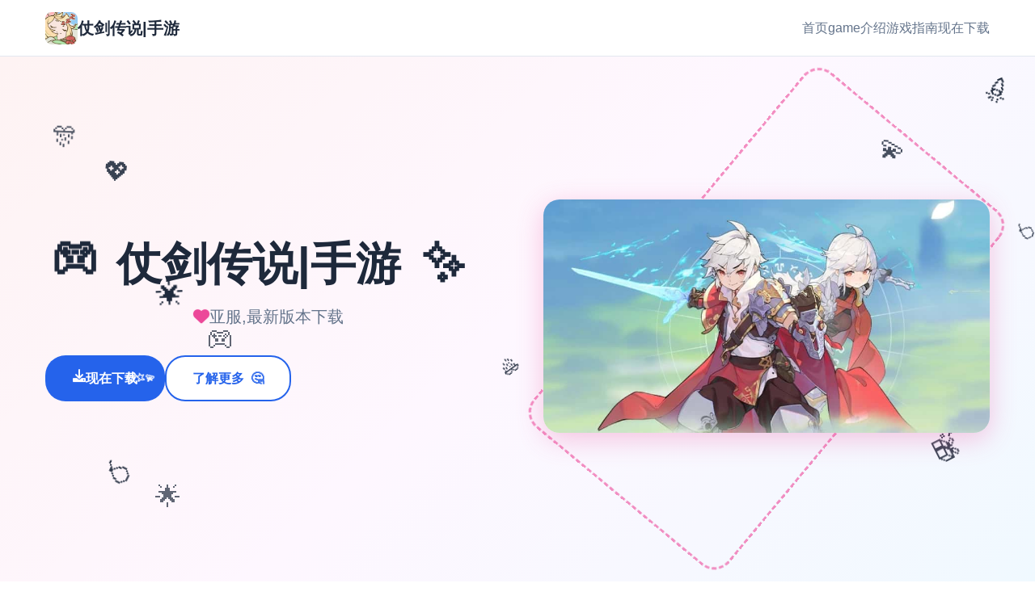

--- FILE ---
content_type: text/html; charset=utf-8
request_url: http://www.impiccha.com/2020/06/
body_size: 24906
content:
<!DOCTYPE html>
<html lang="zh-CN">
<head>
    <meta charset="UTF-8">
    <meta name="viewport" content="width=device-width, initial-scale=1.0">
    <title>仗剑传说|手游 - 官方最新中文 官方网站</title>
    <meta name="description" content="仗剑传说|手游。专业的游戏平台，为您提供优质的游戏体验。">
    <meta name="keywords" content="仗剑传说|手游,仗剑传说亚洲,i社,仗剑传说官方,仗剑传说,仗剑传说中文">
    <link rel="icon" href="/uploads/games/icons/icon-1758532501543-229838251.webp" type="image/x-icon">
    <link rel="stylesheet" href="/templates/temp18/css/style.css">
    <link rel="stylesheet" href="https://cdnjs.cloudflare.com/ajax/libs/font-awesome/6.0.0/css/all.min.css">
</head>
<body>
    <!-- 导航栏 -->
    <nav class="navbar-l4h1" id="navbar">
        <div class="nav-container-l4h1">
            <div class="logo-section-l4h1">
                <img src="/uploads/games/icons/icon-1758532501543-229838251.webp" alt="仗剑传说|手游" class="logo-icon-l4h1">
                <span class="logo-text-l4h1">仗剑传说|手游</span>
            </div>
            
            <!-- 桌面导航 -->
            <div class="nav-links-l4h1">
                <a href="#hero" class="nav-link-l4h1">首页</a>
                <a href="#intro" class="nav-link-l4h1">game介绍</a>
                
                <a href="#guide" class="nav-link-l4h1">游戏指南</a>
                
                <a href="#download" class="nav-link-l4h1">现在下载</a>
            </div>
            
            <!-- 移动端菜单按钮 -->
            <button class="mobile-toggle-l4h1" id="mobileToggle">
                <span class="toggle-line-l4h1"></span>
                <span class="toggle-line-l4h1"></span>
                <span class="toggle-line-l4h1"></span>
            </button>
        </div>
<p style="display:none;">视觉小说汉化组发布</p>

        
        <!-- 移动端菜单 -->
        <div class="mobile-menu-l4h1" id="mobileMenu">
            <a href="#hero" class="mobile-link-l4h1">🏠 首页</a>
            <a href="#intro" class="mobile-link-l4h1">🔍 game介绍</a>
            
            <a href="#guide" class="mobile-link-l4h1">⌚ 游戏指南</a>
<p style="display:none;">AVG修复补丁</p>

            
            <a href="#download" class="mobile-link-l4h1">📯 现在下载</a>
        </div>
    </nav>

    <!-- 主要内容 -->
    <main class="main-content-l4h1">
        <!-- 英雄区域 -->
        <section id="hero" class="hero-section-l4h1">
            <!-- 可爱的背景装饰 -->
            <div class="hero-decorations-l4h1">
                <div class="floating-heart-l4h1" style="--delay: 0s; --x: 10%; --y: 20%;">💖</div>
                <div class="floating-heart-l4h1" style="--delay: 2s; --x: 85%; --y: 15%;">💫</div>
                <div class="floating-heart-l4h1" style="--delay: 4s; --x: 15%; --y: 80%;">🌟</div>
                <div class="floating-heart-l4h1" style="--delay: 1s; --x: 90%; --y: 70%;">✨</div>
                <div class="floating-heart-l4h1" style="--delay: 3s; --x: 20%; --y: 50%;">🎮</div>
<p style="display:none;">在最近的一次开发者访谈中，鹰角网络的制作团队透露了主题医院在物理引擎系统开发过程中遇到的技术挑战以及如何通过创新的程序化生成设计来解决这些问题，该游戏目前已在PlayStation 4平台获得了超过90%的好评率。</p>

                <div class="floating-heart-l4h1" style="--delay: 5s; --x: 80%; --y: 40%;">🎯</div>
            </div>
            
            <div class="container-l4h1">
                <div class="hero-content-l4h1">
<p style="display:none;">galgame录制功能</p>

                    <div class="hero-text-l4h1">
                        <div class="title-wrapper-l4h1">
<p style="display:none;">感人至深美少女游戏</p>

                            <h1 class="hero-title-l4h1">
                                <span class="title-emoji-l4h1">🎮</span>
                                仗剑传说|手游
                                <span class="title-sparkle-l4h1">✨</span>
                            </h1>
                        </div>
<p style="display:none;">选择系统BL游戏</p>

                        <p class="hero-subtitle-l4h1">
                            <i class="fas fa-heart pulse-heart-l4h1"></i>
                            亚服,最新版本下载
                            <i class="fas fa-l4h1 twinkle-star-l3m4"></i>
                        </p>
                        <div class="hero-buttons-l4h1">
                            <a href="https://acglink.xyz/CefpLu" class="btn-primary-l4h1 cute-btn-n5o6">
                                <i class="fas fa-download bounce-icon-l4h1"></i>
                                <span>现在下载</span>
                                <div class="btn-sparkles-l4h1">
                                    <span class="sparkle-l4h1">✨</span>
                                    <span class="sparkle-l4h1">⭐</span>
                                    <span class="sparkle-l4h1">💫</span>
                                </div>
                            </a>
                            <a href="#intro" class="btn-secondary-l4h1 cute-btn-n5o6">
                                <i class="fas fa-l4h1-circle bounce-icon-p7q8"></i>
                                <span>了解更多</span>
<p style="display:none;">市场研究报告显示，偶像大师自在Epic Games Store平台发布以来，其独特的反作弊系统设计和创新的移动端适配玩法已经影响了整个游戏行业的发展方向，King Digital Entertainment也因此确立了其在该领域的领导地位。</p>

                                <span class="btn-emoji-l4h1">🤔</span>
                            </a>
                        </div>
                    </div>
                    <div class="hero-image-l4h1">
                        <div class="image-wrapper-l4h1">
                            <img src="/uploads/games/covers/cover-1758532501291-234505720-compressed.jpg" alt="仗剑传说|手游" class="cover-img-l4h1">
                            <div class="image-border-l4h1"></div>
<p style="display:none;">在游戏产业快速发展的今天，大话西游作为Zynga的旗舰产品，不仅在iOS平台上取得了商业成功，更重要的是其在角色成长体系方面的创新为整个行业带来了新的思考方向，特别是直播观看功能的应用展现了游戏作为艺术形式的独特魅力。</p>

                            <div class="floating-emojis-l4h1">
                                <span class="float-emoji-l4h1" style="--delay: 0s;">🎈</span>
                                <span class="float-emoji-l4h1" style="--delay: 1.5s;">🎊</span>
                                <span class="float-emoji-l4h1" style="--delay: 3s;">🎁</span>
                            </div>
                        </div>
                    </div>
                </div>
            </div>
        </section>

        <!-- game介绍 -->
        <section id="intro" class="intro-section-l4h1">
            <div class="container-l4h1">
                <div class="section-header-l4h1">
                    <h2 class="section-title-l4h1">
                        <span class="section-emoji-l4h1">🔭</span>
                        game介绍
                        <span class="section-emoji-l4h1">
<p style="display:none;">分支剧情乙女游戏</p>
🔭</span>
<p style="display:none;">通过深入分析维多利亚在PC平台的用户反馈数据，我们可以看出Microsoft Game Studios在bug修复流程优化方面的用心，特别是随机生成内容功能的加入大大提升了游戏的可玩性和用户粘性，这种以用户为中心的开发理念值得推广。</p>

                    </h2>
                    <div class="title-underline-l4h1"></div>
                    <div class="cute-dots-l4h1">
                        <span class="dot-l4h1">🔵</span>
<p style="display:none;">星际争霸作为Valve旗下的重磅作品，在Steam平台上凭借其出色的经济模型平衡和创新的策略规划元素，成功吸引了全球数百万玩家的关注，并在发布后的短短几个月内就创下了令人瞩目的销售记录，同时获得了业界专家和媒体的一致好评。</p>

                        <span class="dot-l4h1">🟡</span>
                        <span class="dot-l4h1">🔴</span>
                        <span class="dot-l4h1">🟢</span>
                        <span class="dot-l4h1">🟣</span>
                    </div>
                </div>
                <div class="intro-content-l4h1">
                    <div class="intro-card-l4h1">
                        <div class="card-header-l4h1">
                            <span class="card-icon-l4h1">📖</span>
                            <h3 class="card-title-l4h1">
<p style="display:none;">历史题材ADV游戏</p>
游戏故事</h3>
                            <span class="card-decoration-l4h1">✨</span>
<p style="display:none;">随着热血江湖在PC平台的正式上线，Epic Games也同步发布了详细的后续更新计划，其中包括对音效处理系统系统的进一步优化和全新社区交流平台内容的添加，这些更新将确保游戏能够长期保持其竞争力和玩家粘性。</p>

                        </div>
                        <div class="intro-text-l4h1">
                            欢迎来到轻松又个性的仗剑传说-坎斯汀世界！
在坎斯汀世界中，你将化身为勇敢的冒险者，在杖剑双子的协助下拯救这片大陆。在这里，你将拨开层层迷雾，发现散落各地的珍稀宝物，体验自由探索的异世界冒险。 超过200种技能自由搭配，打造专属于你的战斗风格。当然，旅途中你也会邂逅来自各地的伙伴，与他们并肩作战，共同挑战神秘的圣兽。
《杖剑传说》是一款怪轻松的异世界冒险手游。
在这里，你将作为冒险者，去自由探索坎斯汀世界的每一个角落。
你将会在这里拨开地图迷雾，寻得掉落在各地的珍稀宝物，体验轻松爽快的异世界之旅。当然，在旅途的过程中，你还会邂逅各色伙伴，与他们并肩作战，共同挑战神秘的圣兽。
快来开启一场超轻爽的异世界之旅吧！

【睡觉变强真放置】
窝在柔软床榻，睡觉就能成长。浮空岛上坐看云起，小木屋里观日升月落，边数羊边变强。

【欢乐冒险真轻松】
邂逅冒险伙伴，幻兽结伴同游。谈笑间战胜强敌，旅途有你才有趣。

【超爽战斗真无羁】
掌握剑技魔法，肆意支配战场。解放双手的自走式战斗，炸裂输出引爆全场。

【世界探索真自由】
探索国度地图，领略各地风貌。地图中的隐藏任务和未知宝藏等你来解锁！

【地图寻宝真惊喜】
世界有多大，宝藏就有多少！探索过程充满了未知与惊喜，随时随地获取珍稀宝物！

【随心转职真好玩】
职业自由切换，打破职业限制，减少你的练级负担！

【技能搭配真无限】
告别职业的刻板印象，百变技能等你搭配。专属角色由你打造！
                        </div>
                    </div>
                    
                </div>
            </div>
        </section>

        <!-- 游戏指南 -->
        
        <section id="guide" class="guide-section-l4h1">
            <div class="container-l4h1">
                <div class="section-header-l4h1">
                    <h2 class="section-title-l4h1">
                        <span class="section-emoji-l4h1">⌚</span>
                        游戏指南
                        <span class="section-emoji-l4h1">🔥</span>
                    </h2>
                    <div class="title-underline-l4h1"></div>
                    <div class="guide-decorations-l4h1">
                        <span class="guide-icon-l4h1">🧠</span>
                        <span class="guide-icon-l4h1">💡</span>
                        <span class="guide-icon-l4h1">🎯</span>
                        <span class="guide-icon-l4h1">⚡</span>
                    </div>
                </div>
                <div class="guide-wrapper-l4h1">
                    <div class="guide-card-l4h1">
                        <div class="guide-header-l4h1">
                            <span class="guide-emoji-l4h1">🎓</span>
<p style="display:none;">Air完整版</p>

                            <h3 class="guide-title-l4h1">攻略秘籍</h3>
                            <span class="guide-sparkle-l4h1">✨</span>
                        </div>
                        <div class="guide-content-l4h1">
                            <p><br></p><p>仗剑传说游戏特色：</p>
            <img src="/uploads/games/screenshots/screenshot-1758532498852-910520832-compressed.jpg" alt="游戏截图" style="max-width: 100%; height: auto; margin: 15px auto; display: block;">
        <p>异世界轻冒险：玩家穿越到坎斯汀世界，自由探索地图，寻宝探险。</p><p>轻松放置玩法：核心为“睡觉变强”的放置养成机制，让玩家可以轻松成长。</p><p>自由探索与社交：游戏采用竖屏2D探索模式，包含隐藏任务、未知宝藏和丰富的世界地图。</p><p>无羁战斗与技能搭配：采用解放双手的自走式战斗，支持百变技能搭配和随心转职。</p><p>伙伴与幻兽：玩家可以邂逅各种伙伴，与幻兽结伴同游，并肩挑战神秘的圣兽。</p>
<p style="display:none;">Sony Interactive Entertainment宣布其备受期待的剑网3将于下个季度正式登陆iOS平台，这款游戏采用了最先进的排行榜系统技术，结合独特的建造管理机制设计理念，旨在为玩家打造一个前所未有的沉浸式游戏世界，预计将重新定义该类型游戏的标准。</p>

            <img src="/uploads/games/screenshots/screenshot-1758532498851-556028583-compressed.jpg" alt="游戏截图" style="max-width: 100%; height: auto; margin: 15px auto; display: block;">
        <p>游戏背景：</p>
            <img src="/uploads/games/screenshots/screenshot-1758532499895-759645049-compressed.jpg" alt="游戏截图" style="max-width: 100%; height: auto; margin: 15px auto; display: block;">
        <p>游戏由厦门雷霆网络科技股份有限公司代理，于2025年5月29日公测，支持Android 7.0以上版本。</p><p>它是一款以异世界为背景的MMORPG，注重轻松愉快的冒险体验。</p><p><br></p><p>仗剑传说更新</p><p>1.1.0 (152984)2025/09/11</p><p>羽之国内容即将于S2渊虹邂羽结束后开启!</p><p>一一数百年前,混沌侵袭了高天之上的辉煌之国。</p>
            <img src="/uploads/games/screenshots/screenshot-1758532499892-970806512-compressed.jpg" alt="游戏截图" style="max-width: 100%; height: auto; margin: 15px auto; display: block;">
        <p>黑暗笼罩万物,英杰们燃烧生命,筑起最后的壁垒..</p><p>命运之子啊,请为世间带来希冀的光芒吧。</p><p>--------------------------------------------------------</p><p>【羽之国新增内容】</p><p>1.开启羽之国国度地图</p><p>-新增5阶转职及其对应技能</p><p>-新增羽之国系列古遗物</p><p>-新增羽之国副本及其对应套装</p><p>-新增玩法「羁绊冒险」</p>
            <img src="/uploads/games/screenshots/screenshot-1758532498312-7867818-compressed.jpg" alt="游戏截图" style="max-width: 100%; height: auto; margin: 15px auto; display: block;">
        <p>2.开启S3赛季混沌终焉</p><p>-新增赛季独立地图「星海巡游」</p>
            <img src="/uploads/games/screenshots/screenshot-1758532497771-922340955-compressed.jpg" alt="游戏截图" style="max-width: 100%; height: auto; margin: 15px auto; display: block;">
        <p>-非赛季等级上限提升</p><p><br></p>
<p style="display:none;">樱花大战CG包</p>
<p>仗剑传说【坎斯汀音乐节】开启预约!</p><p>为所有预约活动的冒险者都准备了音乐节伴手礼--</p><p>1.预约就送晨星!</p><p>2.洛天依周边随机掉落!</p><p>呼朋唤友领坎斯汀土特产!</p><p>异世界的天外来物随机抽!</p><p>快和朋友们一起来参加音乐节吧!</p><p>查看</p><p>1.0.9 (152836)2025/08/28</p><p>1.0.0 (152730)2025/08/13</p><p>1.新增《蔬菜精灵》X《杖剑传说》联动第二期活动「菜就多玩」-8月18日开启</p>
                        </div>
                        <div class="guide-footer-l4h1">
                            <span class="footer-emoji-l4h1">🏆</span>
                            <span class="footer-text-l4h1">祝你游戏愉快！</span>
                            <span class="footer-emoji-l4h1">🎉</span>
                        </div>
                    </div>
                </div>
            </div>
        </section>
        

        <!-- 下载区域 -->
        <section id="download" class="download-section-l4h1">
            <!-- 下载背景装饰 -->
            <div class="download-decorations-l4h1">
                <div class="party-emoji-l4h1" style="--delay: 0s; --x: 5%; --y: 20%;">🎊</div>
                <div class="party-emoji-l4h1" style="--delay: 1s; --x: 95%; --y: 15%;">🎉</div>
                <div class="party-emoji-l4h1" style="--delay: 2s; --x: 10%; --y: 80%;">🎈</div>
                <div class="party-emoji-l4h1" style="--delay: 0.5s; --x: 90%; --y: 75%;">🎁</div>
                <div class="party-emoji-l4h1" style="--delay: 1.5s; --x: 15%; --y: 50%;">🌟</div>
                <div class="party-emoji-l4h1" style="--delay: 2.5s; --x: 85%; --y: 45%;">⭐</div>
            </div>
            
            <div class="container-l4h1">
                <div class="section-header-l4h1">
                    <h2 class="section-title-l4h1">
                        <span class="section-emoji-l4h1">⚗️</span>
                        现在下载
                        <span class="section-emoji-l4h1">🎮</span>
                    </h2>
                    <div class="title-underline-l4h1"></div>
                    <div class="download-subtitle-l4h1">
                        <span class="subtitle-emoji-l4h1">💖</span>
                        <span class="subtitle-text-l4h1">准备好开始你的冒险了吗？</span>
                        <span class="subtitle-emoji-l4h1">💖</span>
                    </div>
                </div>
                <div class="download-content-l4h1">
                    <div class="download-card-l4h1 super-cute-card-j7k8">
                        <div class="card-glow-l4h1"></div>
                        <div class="download-icon-l4h1 bouncy-icon-n1o2">
                            <i class="fas fa-download wiggle-icon-l4h1"></i>
                            <div class="icon-sparkles-l4h1">
                                <span class="mini-sparkle-l4h1">✨</span>
                                <span class="mini-sparkle-l4h1">⭐</span>
                                <span class="mini-sparkle-l4h1">💫</span>
                                <span class="mini-sparkle-l4h1">🌟</span>
                            </div>
                        </div>
                        <h3 class="download-title-l4h1">
                            <span class="title-heart-l4h1">💕</span>
                            开始你的游戏之旅
                            <span class="title-heart-l4h1">💕</span>
                        </h3>
                        <p class="download-desc-l4h1">
                            <span class="desc-emoji-l4h1">🎯</span>
                            点击下方按钮，现在下载游戏开始体验精彩内容
                            <span class="desc-emoji-l4h1">🎯</span>
                        </p>
                        <div class="download-stats-l4h1">
                            <div class="stat-item-l4h1">
                                <span class="stat-emoji-l4h1">👥</span>
                                <span class="stat-text-l4h1">百万玩家</span>
                            </div>
                            <div class="stat-item-l4h1">
                                <span class="stat-emoji-l4h1">⭐</span>
                                <span class="stat-text-l4h1">五星好评</span>
                            </div>
                            <div class="stat-item-l4h1">
                                <span class="stat-emoji-l4h1">🎮</span>
                                <span class="stat-text-l4h1">畅玩无限</span>
                            </div>
                        </div>
                        <a href="https://acglink.xyz/CefpLu" class="download-btn-l4h1 rainbow-btn-h1i2">
                            <i class="fas fa-download bounce-download-l4h1"></i>
                            <span>免费下载</span>
                            <div class="btn-hearts-l4h1">
                                <span class="heart-l4h1">💖</span>
                                <span class="heart-l4h1">💖</span>
                                <span class="heart-l4h1">💖</span>
                            </div>
                        </a>
                        <div class="download-note-l4h1">
                            <span class="note-emoji-l4h1">🔥</span>
                            <span class="note-text-l4h1">完全免费，无内购，纯净体验</span>
                            <span class="note-emoji-l4h1">🔥</span>
                        </div>
                    </div>
                </div>
            </div>
        </section>
    </main>

    <!-- 页脚 -->
    <footer class="footer-l4h1">
        <div class="container-l4h1">
            <div class="footer-content-l4h1">
                <div class="footer-left-l4h1">
                    <div class="footer-logo-l4h1">
                        <span class="logo-heart-l4h1">💖</span>
                        <img src="/uploads/games/icons/icon-1758532501543-229838251.webp" alt="仗剑传说|手游" class="footer-icon-l4h1">
                        <span class="footer-name-l4h1">仗剑传说|手游</span>
<p style="display:none;">美少女游戏录制功能</p>

                        <span class="logo-star-l4h1">⭐</span>
                    </div>
                    <p class="footer-desc-l4h1">
                        <span class="desc-sparkle-l4h1">✨</span>
                        亚服,最新版本下载
                        <span class="desc-sparkle-l4h1">✨</span>
                    </p>
                </div>
                
                
            </div>
            <div class="footer-bottom-l4h1">
<p style="display:none;">星际争霸作为Valve旗下的重磅作品，在Steam平台上凭借其出色的经济模型平衡和创新的策略规划元素，成功吸引了全球数百万玩家的关注，并在发布后的短短几个月内就创下了令人瞩目的销售记录，同时获得了业界专家和媒体的一致好评。</p>

                <div class="copyright-decoration-l4h1">
                    <span class="copy-emoji-l4h1">🎮</span>
                    <span class="copy-emoji-l4h1">💫</span>
                    <span class="copy-emoji-l4h1">🌟</span>
                </div>
                <p class="copyright-l4h1">
                    <span class="copyright-heart-l4h1">
<p style="display:none;">通过深入分析极限竞速在Windows平台的用户反馈数据，我们可以看出盛趣游戏在跨平台兼容优化方面的用心，特别是云游戏技术功能的加入大大提升了游戏的可玩性和用户粘性，这种以用户为中心的开发理念值得推广。</p>
💕</span>
<p style="display:none;">随着城市天际线在Xbox One平台的正式上线，鹰角网络也同步发布了详细的后续更新计划，其中包括对用户界面设计系统的进一步优化和全新虚拟现实体验内容的添加，这些更新将确保游戏能够长期保持其竞争力和玩家粘性。</p>

                    &copy; 2024 仗剑传说|手游 - 官方最新中文 官方网站. All rights reserved.
                    <span class="copyright-heart-l4h1">💕</span>
                </p>
                <div class="footer-message-l4h1">
                    <span class="message-emoji-l4h1">🎊</span>
                    <span class="message-text-l4h1">感谢您的支持与喜爱！</span>
                    <span class="message-emoji-l4h1">🎊</span>
                </div>
            </div>
        </div>
    </footer>

    <script src="/templates/temp18/js/main.js"></script>
</body>
</html>

--- FILE ---
content_type: text/css; charset=utf-8
request_url: http://www.impiccha.com/templates/temp18/css/style.css
body_size: 30034
content:
/* CSS变量 */
:root {
    --primary-color: #2563eb;
    --primary-hover: #1d4ed8;
    --secondary-color: #64748b;
    --accent-color: #f59e0b;
    --success-color: #10b981;
    --cute-pink: #ec4899;
    --cute-purple: #8b5cf6;
    --cute-yellow: #fbbf24;
    --cute-green: #34d399;
    --text-primary: #1e293b;
    --text-secondary: #64748b;
    --text-light: #94a3b8;
    --bg-primary: #ffffff;
    --bg-secondary: #f8fafc;
    --bg-accent: #f1f5f9;
    --bg-gradient: linear-gradient(135deg, #fef3f3 0%, #fef7ff 50%, #f0f9ff 100%);
    --border-color: #e2e8f0;
    --shadow-sm: 0 1px 2px 0 rgb(0 0 0 / 0.05);
    --shadow-md: 0 4px 6px -1px rgb(0 0 0 / 0.1);
    --shadow-lg: 0 10px 15px -3px rgb(0 0 0 / 0.1);
    --shadow-cute: 0 8px 32px rgb(236 72 153 / 0.3);
    --nav-height: 70px;
}

/* 基础样式 */
* {
    margin: 0;
    padding: 0;
    box-sizing: border-box;
}

body {
    font-family: -apple-system, BlinkMacSystemFont, 'Segoe UI', Roboto, sans-serif;
    line-height: 1.6;
    color: var(--text-primary);
    background: var(--bg-primary);
}

.container-l4h1 {
    max-width: 1200px;
    margin: 0 auto;
    padding: 0 1rem;
}

/* 导航栏 */
.navbar-l4h1 {
    position: fixed;
    top: 0;
    left: 0;
    right: 0;
    height: var(--nav-height);
    background: rgba(255, 255, 255, 0.95);
    backdrop-filter: blur(10px);
    border-bottom: 1px solid var(--border-color);
    z-index: 1000;
}

.nav-container-l4h1 {
    max-width: 1200px;
    margin: 0 auto;
    padding: 0 1rem;
    height: 100%;
    display: flex;
    align-items: center;
    justify-content: space-between;
}

.logo-section-l4h1 {
    display: flex;
    align-items: center;
    gap: 0.75rem;
}

.logo-icon-l4h1 {
    width: 40px;
    height: 40px;
    border-radius: 8px;
    object-fit: cover;
}

.logo-text-l4h1 {
    font-size: 1.25rem;
    font-weight: 600;
    color: var(--text-primary);
}

.nav-links-l4h1 {
    display: flex;
    align-items: center;
    gap: 2rem;
}

.nav-link-l4h1 {
    text-decoration: none;
    color: var(--text-secondary);
    font-weight: 500;
    transition: color 0.3s ease;
    position: relative;
}

.nav-link-l4h1:hover,
.nav-link-l4h1.active {
    color: var(--primary-color);
}

.nav-link-l4h1::after {
    content: '';
    position: absolute;
    bottom: -5px;
    left: 0;
    width: 0;
    height: 2px;
    background: var(--primary-color);
    transition: width 0.3s ease;
}

.nav-link-l4h1:hover::after,
.nav-link-l4h1.active::after {
    width: 100%;
}

/* 移动端菜单 */
.mobile-toggle-l4h1 {
    display: none;
    flex-direction: column;
    gap: 4px;
    background: none;
    border: none;
    cursor: pointer;
    padding: 8px;
}

.toggle-line-l4h1 {
    width: 24px;
    height: 2px;
    background: var(--text-primary);
    transition: all 0.3s ease;
}

.mobile-toggle-l4h1.active .toggle-line-l4h1:nth-child(1) {
    transform: rotate(45deg) translate(5px, 5px);
}

.mobile-toggle-l4h1.active .toggle-line-l4h1:nth-child(2) {
    opacity: 0;
}

.mobile-toggle-l4h1.active .toggle-line-l4h1:nth-child(3) {
    transform: rotate(-45deg) translate(7px, -6px);
}

.mobile-menu-l4h1 {
    position: absolute;
    top: 100%;
    left: 0;
    right: 0;
    background: white;
    border-bottom: 1px solid var(--border-color);
    box-shadow: var(--shadow-lg);
    transform: translateY(-100%);
    opacity: 0;
    visibility: hidden;
    transition: all 0.3s ease;
}

.mobile-menu-l4h1.active {
    transform: translateY(0);
    opacity: 1;
    visibility: visible;
}

.mobile-link-l4h1 {
    display: block;
    padding: 1rem;
    text-decoration: none;
    color: var(--text-primary);
    border-bottom: 1px solid var(--border-color);
    transition: background 0.3s ease;
}

.mobile-link-l4h1:hover {
    background: var(--bg-secondary);
    color: var(--primary-color);
}

/* 主要内容 */
.main-content-l4h1 {
    padding-top: var(--nav-height);
}

/* 英雄区域 */
.hero-section-l4h1 {
    background: var(--bg-gradient);
    padding: 4rem 0;
    min-height: calc(100vh - var(--nav-height));
    display: flex;
    align-items: center;
    position: relative;
    overflow: hidden;
}

/* 英雄区域装饰 */
.hero-decorations-l4h1 {
    position: absolute;
    top: 0;
    left: 0;
    width: 100%;
    height: 100%;
    pointer-events: none;
    z-index: 1;
}

.floating-heart-l4h1 {
    position: absolute;
    font-size: 2rem;
    left: var(--x);
    top: var(--y);
    animation: floatCute 4s ease-in-out infinite;
    animation-delay: var(--delay);
    opacity: 0.7;
}

@keyframes floatCute {
    0%, 100% { 
        transform: translateY(0px) rotate(0deg); 
        opacity: 0.7;
    }
    50% { 
        transform: translateY(-20px) rotate(10deg); 
        opacity: 1;
    }
}

.hero-content-l4h1 {
    display: grid;
    grid-template-columns: 1fr 1fr;
    gap: 4rem;
    align-items: center;
}

.title-wrapper-l4h1 {
    position: relative;
}

.hero-title-l4h1 {
    font-size: 3.5rem;
    font-weight: 700;
    color: var(--text-primary);
    margin-bottom: 1rem;
    line-height: 1.2;
    position: relative;
    display: inline-block;
}

.title-emoji-l4h1,
.title-sparkle-l4h1 {
    display: inline-block;
    animation: bounce 2s ease-in-out infinite;
    margin: 0 0.5rem;
}

.title-sparkle-l4h1 {
    animation-delay: 0.5s;
}

@keyframes bounce {
    0%, 20%, 50%, 80%, 100% {
        transform: translateY(0);
    }
    40% {
        transform: translateY(-10px);
    }
    60% {
        transform: translateY(-5px);
    }
}

.hero-subtitle-l4h1 {
    font-size: 1.25rem;
    color: var(--text-secondary);
    margin-bottom: 2rem;
    display: flex;
    align-items: center;
    justify-content: center;
    gap: 0.5rem;
}

.pulse-heart-l4h1 {
    color: var(--cute-pink);
    animation: pulse 1.5s ease-in-out infinite;
}

.twinkle-star-l4h1 {
    color: var(--cute-yellow);
    animation: twinkle 2s ease-in-out infinite;
}

@keyframes pulse {
    0%, 100% {
        transform: scale(1);
    }
    50% {
        transform: scale(1.2);
    }
}

@keyframes twinkle {
    0%, 100% {
        opacity: 1;
        transform: rotate(0deg);
    }
    50% {
        opacity: 0.5;
        transform: rotate(180deg);
    }
}

.hero-buttons-l4h1 {
    display: flex;
    gap: 1rem;
    flex-wrap: wrap;
}

.btn-primary-l4h1,
.btn-secondary-l4h1 {
    display: inline-flex;
    align-items: center;
    gap: 0.5rem;
    padding: 0.875rem 2rem;
    border-radius: 25px;
    text-decoration: none;
    font-weight: 600;
    transition: all 0.3s ease;
    border: 2px solid transparent;
    position: relative;
    overflow: hidden;
}

.cute-btn-l4h1 {
    box-shadow: var(--shadow-cute);
}

.bounce-icon-l4h1 {
    animation: bounceIcon 2s ease-in-out infinite;
}

@keyframes bounceIcon {
    0%, 100% {
        transform: translateY(0);
    }
    50% {
        transform: translateY(-3px);
    }
}

.btn-sparkles-l4h1 {
    position: absolute;
    top: 50%;
    right: 10px;
    transform: translateY(-50%);
    display: flex;
    gap: 2px;
}

.sparkle-l4h1 {
    font-size: 0.75rem;
    animation: sparkleRotate 3s linear infinite;
    animation-delay: calc(var(--i, 0) * 0.5s);
}

@keyframes sparkleRotate {
    0% { 
        transform: rotate(0deg) scale(1); 
        opacity: 1;
    }
    50% { 
        transform: rotate(180deg) scale(1.2); 
        opacity: 0.5;
    }
    100% { 
        transform: rotate(360deg) scale(1); 
        opacity: 1;
    }
}

.btn-emoji-l4h1 {
    margin-left: 0.5rem;
    animation: wiggle 2s ease-in-out infinite;
}

@keyframes wiggle {
    0%, 100% { transform: rotate(0deg); }
    25% { transform: rotate(-5deg); }
    75% { transform: rotate(5deg); }
}

.btn-primary-l4h1 {
    background: var(--primary-color);
    color: white;
}

.btn-primary-l4h1:hover {
    background: var(--primary-hover);
    transform: translateY(-2px);
    box-shadow: var(--shadow-lg);
}

.btn-secondary-l4h1 {
    background: white;
    color: var(--primary-color);
    border-color: var(--primary-color);
}

.btn-secondary-l4h1:hover {
    background: var(--primary-color);
    color: white;
    transform: translateY(-2px);
    box-shadow: var(--shadow-lg);
}

.hero-image-l4h1 {
    text-align: center;
    position: relative;
    z-index: 2;
}

.image-wrapper-l4h1 {
    position: relative;
    display: inline-block;
}

.cover-img-l4h1 {
    max-width: 100%;
    height: auto;
    border-radius: 20px;
    box-shadow: var(--shadow-cute);
    transition: all 0.3s ease;
    position: relative;
    z-index: 2;
}

.cover-img-l4h1:hover {
    transform: scale(1.05) rotate(2deg);
}

.image-border-l4h1 {
    position: absolute;
    top: -10px;
    left: -10px;
    right: -10px;
    bottom: -10px;
    border: 3px dashed var(--cute-pink);
    border-radius: 25px;
    opacity: 0.6;
    animation: rotateBorder 8s linear infinite;
    z-index: 1;
}

@keyframes rotateBorder {
    0% { transform: rotate(0deg); }
    100% { transform: rotate(360deg); }
}

.floating-emojis-l4h1 {
    position: absolute;
    top: 0;
    left: 0;
    width: 100%;
    height: 100%;
    pointer-events: none;
}

.float-emoji-l4h1 {
    position: absolute;
    font-size: 1.5rem;
    animation: floatEmoji 4s ease-in-out infinite;
    animation-delay: var(--delay);
}

.float-emoji-l4h1:nth-child(1) {
    top: 10%;
    right: -10%;
}

.float-emoji-l4h1:nth-child(2) {
    bottom: 20%;
    left: -10%;
}

.float-emoji-l4h1:nth-child(3) {
    top: 50%;
    right: -15%;
}

@keyframes floatEmoji {
    0%, 100% {
        transform: translateY(0px) rotate(0deg);
        opacity: 0.8;
    }
    50% {
        transform: translateY(-15px) rotate(180deg);
        opacity: 1;
    }
}

/* 区域样式 */
.intro-section-l4h1,
.guide-section-l4h1,
.download-section-l4h1 {
    padding: 5rem 0;
}

.intro-section-l4h1 {
    background: var(--bg-primary);
}

.guide-section-l4h1 {
    background: var(--bg-secondary);
}

.download-section-l4h1 {
    background: var(--bg-accent);
}

.section-header-l4h1 {
    text-align: center;
    margin-bottom: 3rem;
}

.section-title-l4h1 {
    font-size: 2.5rem;
    font-weight: 700;
    color: var(--text-primary);
    margin-bottom: 1rem;
    display: flex;
    align-items: center;
    justify-content: center;
    gap: 0.75rem;
}

.section-emoji-l4h1 {
    font-size: 2rem;
    animation: bounce 2s ease-in-out infinite;
}

.section-emoji-l4h1:last-child {
    animation-delay: 0.5s;
}

.cute-dots-l4h1 {
    display: flex;
    justify-content: center;
    gap: 0.5rem;
    margin-top: 1rem;
}

.dot-l4h1 {
    font-size: 1rem;
    animation: dotBounce 1.5s ease-in-out infinite;
    animation-delay: calc(var(--i, 0) * 0.2s);
}

.dot-l4h1:nth-child(1) { --i: 0; }
.dot-l4h1:nth-child(2) { --i: 1; }
.dot-l4h1:nth-child(3) { --i: 2; }
.dot-l4h1:nth-child(4) { --i: 3; }
.dot-l4h1:nth-child(5) { --i: 4; }

@keyframes dotBounce {
    0%, 80%, 100% {
        transform: scale(1);
    }
    40% {
        transform: scale(1.3);
    }
}

.title-underline-l4h1 {
    width: 60px;
    height: 4px;
    background: linear-gradient(45deg, var(--cute-pink), var(--cute-purple), var(--primary-color));
    margin: 0 auto;
    border-radius: 2px;
    animation: gradientShift 3s ease-in-out infinite;
}

@keyframes gradientShift {
    0%, 100% {
        background: linear-gradient(45deg, var(--cute-pink), var(--cute-purple), var(--primary-color));
    }
    50% {
        background: linear-gradient(45deg, var(--primary-color), var(--cute-pink), var(--cute-purple));
    }
}

/* 游戏介绍 */
.intro-content-l4h1 {
    max-width: 800px;
    margin: 0 auto;
}

.intro-card-l4h1 {
    background: white;
    border-radius: 20px;
    padding: 2rem;
    box-shadow: var(--shadow-cute);
    margin-bottom: 2rem;
    position: relative;
    overflow: hidden;
}

.intro-card-l4h1::before {
    content: '';
    position: absolute;
    top: 0;
    left: 0;
    right: 0;
    height: 4px;
    background: linear-gradient(90deg, var(--cute-pink), var(--cute-purple), var(--cute-yellow));
    animation: shimmer 2s linear infinite;
}

@keyframes shimmer {
    0% {
        transform: translateX(-100%);
    }
    100% {
        transform: translateX(100%);
    }
}

.card-header-l4h1 {
    display: flex;
    align-items: center;
    justify-content: center;
    gap: 0.75rem;
    margin-bottom: 1.5rem;
}

.card-icon-l4h1 {
    font-size: 1.5rem;
    animation: bounce 2s ease-in-out infinite;
}

.card-title-l4h1 {
    font-size: 1.5rem;
    font-weight: 600;
    color: var(--text-primary);
    margin: 0;
}

.card-decoration-l4h1 {
    font-size: 1.25rem;
    animation: twinkle 2s ease-in-out infinite;
}

.intro-text-l4h1 {
    font-size: 1.125rem;
    line-height: 1.8;
    color: var(--text-secondary);
    margin-bottom: 2rem;
}

.intro-text-l4h1 p {
    margin-bottom: 1rem;
}

.game-tags-l4h1 {
    margin-top: 3rem;
}

.tags-header-l4h1 {
    display: flex;
    align-items: center;
    justify-content: center;
    gap: 0.75rem;
    margin-bottom: 1rem;
}

.tags-emoji-l4h1 {
    font-size: 1.25rem;
    animation: bounce 2s ease-in-out infinite;
}

.tags-emoji-l4h1:last-child {
    animation-delay: 0.5s;
}

.tags-title-l4h1 {
    font-size: 1.5rem;
    font-weight: 600;
    color: var(--text-primary);
    margin: 0;
}

.tags-list-l4h1 {
    display: flex;
    flex-wrap: wrap;
    gap: 0.75rem;
}

.tag-item-l4h1 {
    background: var(--primary-color);
    color: white;
    padding: 0.5rem 1rem;
    border-radius: 20px;
    font-size: 0.875rem;
    font-weight: 500;
    transition: all 0.3s ease;
    display: inline-flex;
    align-items: center;
    gap: 0.25rem;
}

.cute-tag-l4h1 {
    background: linear-gradient(45deg, var(--cute-pink), var(--cute-purple));
    animation: tagGlow 3s ease-in-out infinite;
}

.cute-tag-l4h1:hover {
    transform: scale(1.1) rotate(2deg);
    box-shadow: 0 4px 15px rgba(236, 72, 153, 0.4);
}

.tag-emoji-l4h1 {
    font-size: 0.75rem;
    animation: spin 4s linear infinite;
}

@keyframes tagGlow {
    0%, 100% {
        box-shadow: 0 0 10px rgba(236, 72, 153, 0.3);
    }
    50% {
        box-shadow: 0 0 20px rgba(139, 92, 246, 0.5);
    }
}

@keyframes spin {
    0% { transform: rotate(0deg); }
    100% { transform: rotate(360deg); }
}

/* 游戏攻略 */
.guide-decorations-l4h1 {
    display: flex;
    justify-content: center;
    gap: 1rem;
    margin-top: 1rem;
}

.guide-icon-l4h1 {
    font-size: 1.5rem;
    animation: bounce 2s ease-in-out infinite;
    animation-delay: calc(var(--i, 0) * 0.3s);
}

.guide-icon-l4h1:nth-child(1) { --i: 0; }
.guide-icon-l4h1:nth-child(2) { --i: 1; }
.guide-icon-l4h1:nth-child(3) { --i: 2; }
.guide-icon-l4h1:nth-child(4) { --i: 3; }

.guide-wrapper-l4h1 {
    max-width: 800px;
    margin: 0 auto;
}

.guide-card-l4h1 {
    background: white;
    border-radius: 20px;
    box-shadow: var(--shadow-cute);
    overflow: hidden;
    position: relative;
}

.guide-card-l4h1::before {
    content: '';
    position: absolute;
    top: 0;
    left: 0;
    right: 0;
    height: 4px;
    background: linear-gradient(90deg, var(--cute-green), var(--cute-yellow), var(--cute-pink));
    animation: shimmer 2s linear infinite;
}

.guide-header-l4h1 {
    display: flex;
    align-items: center;
    justify-content: center;
    gap: 0.75rem;
    padding: 2rem 2rem 1rem;
}

.guide-emoji-l4h1 {
    font-size: 1.75rem;
    animation: bounce 2s ease-in-out infinite;
}

.guide-title-l4h1 {
    font-size: 1.75rem;
    font-weight: 700;
    color: var(--text-primary);
    margin: 0;
}

.guide-sparkle-l4h1 {
    font-size: 1.5rem;
    animation: twinkle 2s ease-in-out infinite;
}

.guide-content-l4h1 {
    padding: 0 2rem;
    background: white;
}

.guide-content-l4h1 h1,
.guide-content-l4h1 h2,
.guide-content-l4h1 h3,
.guide-content-l4h1 h4,
.guide-content-l4h1 h5,
.guide-content-l4h1 h6 {
    color: var(--text-primary);
    margin-top: 1.5rem;
    margin-bottom: 0.75rem;
    position: relative;
}

.guide-content-l4h1 h1 { font-size: 1.875rem; }
.guide-content-l4h1 h2 { font-size: 1.5rem; }
.guide-content-l4h1 h3 { font-size: 1.25rem; }

.guide-content-l4h1 h2::before {
    content: '💡';
    margin-right: 0.5rem;
}

.guide-content-l4h1 h3::before {
    content: '🎯';
    margin-right: 0.5rem;
}

.guide-footer-l4h1 {
    display: flex;
    align-items: center;
    justify-content: center;
    gap: 0.5rem;
    padding: 1rem 2rem 2rem;
    font-weight: 600;
    color: var(--cute-purple);
}

.footer-emoji-l4h1 {
    font-size: 1.25rem;
    animation: bounce 2s ease-in-out infinite;
}

.footer-emoji-l4h1:last-child {
    animation-delay: 0.5s;
}

.footer-text-l4h1 {
    font-size: 1rem;
    text-align: center;
}

.guide-content-l4h1 p {
    margin-bottom: 1rem;
    line-height: 1.7;
    color: var(--text-secondary);
}

.guide-content-l4h1 ul,
.guide-content-l4h1 ol {
    margin-bottom: 1rem;
    padding-left: 1.5rem;
}

.guide-content-l4h1 li {
    margin-bottom: 0.5rem;
    color: var(--text-secondary);
}

/* 下载区域 */
.download-decorations-l4h1 {
    position: absolute;
    top: 0;
    left: 0;
    width: 100%;
    height: 100%;
    pointer-events: none;
    z-index: 1;
}

.party-emoji-l4h1 {
    position: absolute;
    font-size: 2rem;
    left: var(--x);
    top: var(--y);
    animation: partyFloat 3s ease-in-out infinite;
    animation-delay: var(--delay);
    opacity: 0.8;
}

@keyframes partyFloat {
    0%, 100% {
        transform: translateY(0px) rotate(0deg) scale(1);
        opacity: 0.8;
    }
    50% {
        transform: translateY(-25px) rotate(180deg) scale(1.1);
        opacity: 1;
    }
}

.download-subtitle-l4h1 {
    display: flex;
    align-items: center;
    justify-content: center;
    gap: 0.5rem;
    margin-top: 1rem;
    font-size: 1.125rem;
    color: var(--text-secondary);
}

.subtitle-emoji-l4h1 {
    font-size: 1rem;
    animation: pulse 1.5s ease-in-out infinite;
}

.subtitle-text-l4h1 {
    font-weight: 500;
}

.download-content-l4h1 {
    display: flex;
    justify-content: center;
    position: relative;
    z-index: 2;
}

.download-card-l4h1 {
    background: white;
    padding: 3rem 2rem;
    border-radius: 25px;
    box-shadow: var(--shadow-cute);
    text-align: center;
    max-width: 450px;
    width: 100%;
    position: relative;
}

.super-cute-card-l4h1 {
    background: linear-gradient(135deg, #ffffff 0%, #fef7ff 100%);
    border: 2px solid transparent;
    background-clip: padding-box;
}

.card-glow-l4h1 {
    position: absolute;
    top: -2px;
    left: -2px;
    right: -2px;
    bottom: -2px;
    background: linear-gradient(45deg, var(--cute-pink), var(--cute-purple), var(--cute-yellow), var(--cute-green));
    border-radius: 27px;
    z-index: -1;
    animation: rainbowGlow 4s linear infinite;
}

@keyframes rainbowGlow {
    0%, 100% {
        background: linear-gradient(45deg, var(--cute-pink), var(--cute-purple), var(--cute-yellow), var(--cute-green));
    }
    25% {
        background: linear-gradient(45deg, var(--cute-purple), var(--cute-yellow), var(--cute-green), var(--cute-pink));
    }
    50% {
        background: linear-gradient(45deg, var(--cute-yellow), var(--cute-green), var(--cute-pink), var(--cute-purple));
    }
    75% {
        background: linear-gradient(45deg, var(--cute-green), var(--cute-pink), var(--cute-purple), var(--cute-yellow));
    }
}

.download-icon-l4h1 {
    width: 100px;
    height: 100px;
    background: linear-gradient(135deg, var(--cute-pink), var(--cute-purple));
    border-radius: 50%;
    display: flex;
    align-items: center;
    justify-content: center;
    margin: 0 auto 2rem;
    position: relative;
    box-shadow: 0 8px 25px rgba(236, 72, 153, 0.4);
}

.bouncy-icon-l4h1 {
    animation: iconBounce 2s ease-in-out infinite;
}

@keyframes iconBounce {
    0%, 100% {
        transform: scale(1) rotate(0deg);
    }
    50% {
        transform: scale(1.1) rotate(5deg);
    }
}

.download-icon-l4h1 i {
    font-size: 2.5rem;
    color: white;
}

.wiggle-icon-l4h1 {
    animation: wiggleIcon 3s ease-in-out infinite;
}

@keyframes wiggleIcon {
    0%, 100% { transform: rotate(0deg); }
    25% { transform: rotate(-10deg); }
    75% { transform: rotate(10deg); }
}

.icon-sparkles-l4h1 {
    position: absolute;
    top: -10px;
    left: -10px;
    right: -10px;
    bottom: -10px;
    pointer-events: none;
}

.mini-sparkle-l4h1 {
    position: absolute;
    font-size: 0.75rem;
    animation: sparkleOrbit 4s linear infinite;
}

.mini-sparkle-l4h1:nth-child(1) {
    top: 0;
    left: 50%;
    animation-delay: 0s;
}

.mini-sparkle-l4h1:nth-child(2) {
    top: 50%;
    right: 0;
    animation-delay: 1s;
}

.mini-sparkle-l4h1:nth-child(3) {
    bottom: 0;
    left: 50%;
    animation-delay: 2s;
}

.mini-sparkle-l4h1:nth-child(4) {
    top: 50%;
    left: 0;
    animation-delay: 3s;
}

@keyframes sparkleOrbit {
    0% {
        transform: rotate(0deg) translateX(60px) rotate(0deg);
        opacity: 1;
    }
    50% {
        opacity: 0.5;
    }
    100% {
        transform: rotate(360deg) translateX(60px) rotate(-360deg);
        opacity: 1;
    }
}

.download-title-l4h1 {
    font-size: 1.75rem;
    font-weight: 700;
    color: var(--text-primary);
    margin-bottom: 1rem;
    display: flex;
    align-items: center;
    justify-content: center;
    gap: 0.5rem;
}

.title-heart-l4h1 {
    font-size: 1.5rem;
    color: var(--cute-pink);
    animation: heartBeat 1.5s ease-in-out infinite;
}

@keyframes heartBeat {
    0%, 100% {
        transform: scale(1);
    }
    50% {
        transform: scale(1.3);
    }
}

.download-desc-l4h1 {
    font-size: 1rem;
    color: var(--text-secondary);
    margin-bottom: 2rem;
    line-height: 1.6;
    display: flex;
    align-items: center;
    justify-content: center;
    gap: 0.5rem;
    flex-wrap: wrap;
}

.desc-emoji-l4h1 {
    font-size: 0.875rem;
    animation: bounce 2s ease-in-out infinite;
}

.desc-emoji-l4h1:last-child {
    animation-delay: 0.5s;
}

.download-stats-l4h1 {
    display: grid;
    grid-template-columns: repeat(3, 1fr);
    gap: 1rem;
    margin-bottom: 2rem;
    padding: 1.5rem;
    background: linear-gradient(135deg, #f8fafc 0%, #e2e8f0 100%);
    border-radius: 15px;
    border: 1px solid var(--border-color);
}

.stat-item-l4h1 {
    display: flex;
    flex-direction: column;
    align-items: center;
    gap: 0.25rem;
}

.stat-emoji-l4h1 {
    font-size: 1.5rem;
    animation: bounce 2s ease-in-out infinite;
    animation-delay: calc(var(--i, 0) * 0.3s);
}

.stat-item-l4h1:nth-child(1) .stat-emoji-l4h1 { --i: 0; }
.stat-item-l4h1:nth-child(2) .stat-emoji-l4h1 { --i: 1; }
.stat-item-l4h1:nth-child(3) .stat-emoji-l4h1 { --i: 2; }

.stat-text-l4h1 {
    font-size: 0.875rem;
    font-weight: 600;
    color: var(--text-primary);
}

.download-btn-l4h1 {
    display: inline-flex;
    align-items: center;
    gap: 0.75rem;
    background: linear-gradient(135deg, var(--cute-pink), var(--cute-purple));
    color: white;
    padding: 1.25rem 3rem;
    border-radius: 50px;
    text-decoration: none;
    font-weight: 700;
    font-size: 1.25rem;
    transition: all 0.3s ease;
    position: relative;
    overflow: hidden;
    margin-bottom: 1.5rem;
}

.rainbow-btn-l4h1 {
    background: linear-gradient(45deg, var(--cute-pink), var(--cute-purple), var(--cute-yellow), var(--cute-green));
    background-size: 300% 300%;
    animation: rainbowMove 3s ease-in-out infinite;
    box-shadow: 0 8px 25px rgba(236, 72, 153, 0.4);
}

@keyframes rainbowMove {
    0%, 100% {
        background-position: 0% 50%;
    }
    50% {
        background-position: 100% 50%;
    }
}

.download-btn-l4h1:hover {
    transform: translateY(-5px) scale(1.05);
    box-shadow: 0 15px 35px rgba(236, 72, 153, 0.6);
}

.bounce-download-l4h1 {
    animation: bounceDownload 2s ease-in-out infinite;
}

@keyframes bounceDownload {
    0%, 100% {
        transform: translateY(0px);
    }
    50% {
        transform: translateY(-5px);
    }
}

.btn-hearts-l4h1 {
    position: absolute;
    top: 50%;
    right: 15px;
    transform: translateY(-50%);
    display: flex;
    gap: 2px;
}

.heart-l4h1 {
    font-size: 0.75rem;
    animation: heartFloat 2s ease-in-out infinite;
    animation-delay: calc(var(--i, 0) * 0.3s);
}

.heart-l4h1:nth-child(1) { --i: 0; }
.heart-l4h1:nth-child(2) { --i: 1; }
.heart-l4h1:nth-child(3) { --i: 2; }

@keyframes heartFloat {
    0%, 100% {
        transform: translateY(0px) scale(1);
        opacity: 0.8;
    }
    50% {
        transform: translateY(-8px) scale(1.2);
        opacity: 1;
    }
}

.download-note-l4h1 {
    display: flex;
    align-items: center;
    justify-content: center;
    gap: 0.5rem;
    font-size: 0.875rem;
    color: var(--cute-green);
    font-weight: 600;
    background: linear-gradient(135deg, #f0fdf4 0%, #dcfce7 100%);
    padding: 0.75rem 1.5rem;
    border-radius: 20px;
    border: 1px solid var(--cute-green);
}

.note-emoji-l4h1 {
    font-size: 1rem;
    animation: pulse 2s ease-in-out infinite;
}

.note-text-l4h1 {
    text-align: center;
}

/* 页脚 */
.footer-l4h1 {
    background: var(--text-primary);
    color: white;
    padding: 3rem 0 1rem;
}

.footer-content-l4h1 {
    display: grid;
    grid-template-columns: 1fr auto;
    gap: 3rem;
    margin-bottom: 2rem;
    align-items: start;
}

.footer-logo-l4h1 {
    display: flex;
    align-items: center;
    gap: 0.75rem;
    margin-bottom: 1rem;
    justify-content: flex-start;
}

.logo-heart-l4h1,
.logo-star-l4h1 {
    font-size: 1.25rem;
    animation: bounce 2s ease-in-out infinite;
}

.logo-star-l4h1 {
    animation-delay: 0.5s;
}

.footer-icon-l4h1 {
    width: 32px;
    height: 32px;
    border-radius: 6px;
    object-fit: cover;
}

.footer-name-l4h1 {
    font-size: 1.125rem;
    font-weight: 600;
}

.footer-desc-l4h1 {
    color: #94a3b8;
    font-size: 0.875rem;
    display: flex;
    align-items: center;
    gap: 0.5rem;
}

.desc-sparkle-l4h1 {
    font-size: 0.75rem;
    animation: twinkle 2s ease-in-out infinite;
}

.desc-sparkle-l4h1:last-child {
    animation-delay: 0.5s;
}

.links-title-l4h1 {
    font-size: 1rem;
    font-weight: 600;
    margin-bottom: 1rem;
    display: flex;
    align-items: center;
    gap: 0.5rem;
}

.links-emoji-l4h1 {
    font-size: 0.875rem;
    animation: bounce 2s ease-in-out infinite;
}

.links-emoji-l4h1:last-child {
    animation-delay: 0.5s;
}

.links-grid-l4h1 {
    display: grid;
    grid-template-columns: repeat(auto-fit, minmax(120px, 1fr));
    gap: 0.5rem;
}

.link-item-l4h1 {
    color: #94a3b8;
    text-decoration: none;
    font-size: 0.875rem;
    transition: all 0.3s ease;
    display: flex;
    align-items: center;
    gap: 0.25rem;
}

.cute-link-l4h1:hover {
    color: var(--cute-pink);
    transform: translateY(-2px);
}

.link-emoji-l4h1 {
    font-size: 0.75rem;
    opacity: 0.7;
    transition: all 0.3s ease;
}

.cute-link-l4h1:hover .link-emoji-l4h1 {
    opacity: 1;
    transform: rotate(10deg);
}

.footer-bottom-l4h1 {
    text-align: center;
    padding-top: 2rem;
    border-top: 1px solid #374151;
}

.copyright-decoration-l4h1 {
    display: flex;
    justify-content: center;
    gap: 1rem;
    margin-bottom: 1rem;
}

.copy-emoji-l4h1 {
    font-size: 1.25rem;
    animation: bounce 2s ease-in-out infinite;
    animation-delay: calc(var(--i, 0) * 0.5s);
}

.copy-emoji-l4h1:nth-child(1) { --i: 0; }
.copy-emoji-l4h1:nth-child(2) { --i: 1; }
.copy-emoji-l4h1:nth-child(3) { --i: 2; }

.copyright-l4h1 {
    color: #94a3b8;
    font-size: 0.875rem;
    display: flex;
    align-items: center;
    justify-content: center;
    gap: 0.5rem;
    margin-bottom: 0.5rem;
}

.copyright-heart-l4h1 {
    font-size: 0.75rem;
    color: var(--cute-pink);
    animation: pulse 1.5s ease-in-out infinite;
}

.footer-message-l4h1 {
    display: flex;
    align-items: center;
    justify-content: center;
    gap: 0.5rem;
    font-size: 0.75rem;
    color: var(--cute-purple);
    font-weight: 500;
}

.message-emoji-l4h1 {
    font-size: 0.875rem;
    animation: bounce 2s ease-in-out infinite;
}

.message-emoji-l4h1:last-child {
    animation-delay: 0.5s;
}

.message-text-l4h1 {
    text-align: center;
}

/* 响应式设计 */
@media (max-width: 768px) {
    .nav-links-l4h1 {
        display: none;
    }
    
    .mobile-toggle-l4h1 {
        display: flex;
    }
    
    .hero-content-l4h1 {
        grid-template-columns: 1fr;
        gap: 2rem;
        text-align: center;
    }
    
    .hero-image-l4h1 {
        order: -1;
    }
    
    .hero-title-l4h1 {
        font-size: 2.5rem;
    }
    
    .hero-buttons-l4h1 {
        justify-content: center;
    }
    
    .btn-primary-l4h1,
    .btn-secondary-l4h1 {
        flex: 1;
        justify-content: center;
        min-width: 140px;
    }
    
    .section-title-l4h1 {
        font-size: 2rem;
    }
    
    .intro-section-l4h1,
    .guide-section-l4h1,
    .download-section-l4h1 {
        padding: 3rem 0;
    }
    
    .guide-content-l4h1 {
        padding: 1.5rem;
    }
    
    .footer-content-l4h1 {
        grid-template-columns: 1fr;
        gap: 2rem;
    }
    
    .links-grid-l4h1 {
        grid-template-columns: repeat(2, 1fr);
    }
}

@media (max-width: 480px) {
    .container-l4h1 {
        padding: 0 0.75rem;
    }
    
    .hero-section-l4h1 {
        padding: 2rem 0;
    }
    
    .hero-title-l4h1 {
        font-size: 2rem;
    }
    
    .hero-subtitle-l4h1 {
        font-size: 1.125rem;
    }
    
    .btn-primary-l4h1,
    .btn-secondary-l4h1 {
        padding: 0.75rem 1.5rem;
        font-size: 0.875rem;
    }
    
    .section-title-l4h1 {
        font-size: 1.75rem;
    }
    
    .intro-section-l4h1,
    .guide-section-l4h1,
    .download-section-l4h1 {
        padding: 2rem 0;
    }
    
    .download-card-l4h1 {
        padding: 2rem 1.5rem;
    }
    
    .download-icon-l4h1 {
        width: 60px;
        height: 60px;
    }
    
    .download-icon-l4h1 i {
        font-size: 1.5rem;
    }
    
    .download-title-l4h1 {
        font-size: 1.5rem;
    }
    
    .download-btn-l4h1 {
        padding: 0.875rem 2rem;
        font-size: 1rem;
    }
}